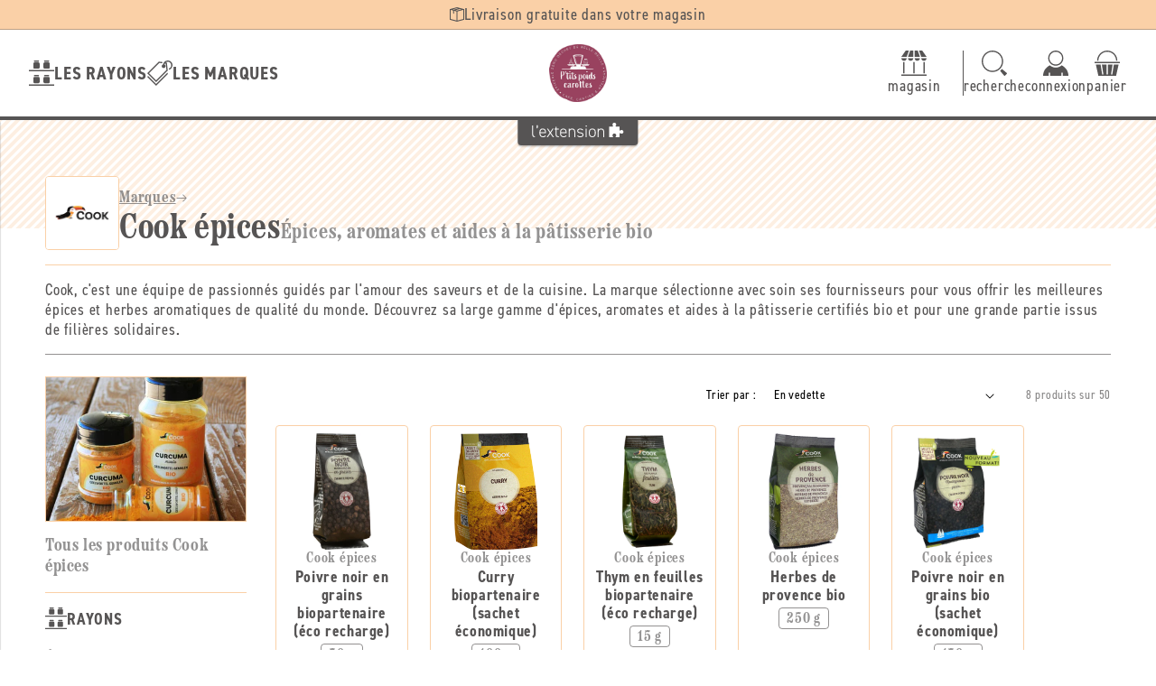

--- FILE ---
content_type: text/css
request_url: https://ptitspoidscarottes.com/cdn/shop/t/7/assets/component-promo-drawer.css?v=67434257610084352951728658996
body_size: -259
content:
promo-drawer{display:flex;flex-direction:column;align-items:center;gap:var(--gap-s);width:24rem;background-color:var(--store-background-color);padding:var(--gap-s) var(--gap-xs)}.promo-drawer__title{width:100%;padding-bottom:var(--gap-xs);border-bottom:solid .1rem var(--store-main-color-light)}.promo-drawer__title h2{font-size:var(--font-24);color:var(--store-main-color-light);text-align:center;line-height:3.7rem}.promo-drawer__content{width:100%;flex-grow:1;padding-left:var(--gap-s);overflow-y:scroll;padding-top:.2rem;display:flex;flex-direction:column;gap:var(--gap-s)}.promo-drawer__block{position:relative;display:flex;flex-direction:column;align-items:center;width:18.8rem;padding:var(--gap-xs);background-color:var(--white);box-shadow:var(--shadow-line);border-radius:var(--rad);color:var(--store-main-color);text-decoration:none;transition:var(--transition)}.promo-drawer__block:hover{background-color:var(--store-accent-color)}.promo-drawer__block img{width:17.2rem;height:13.6rem;object-fit:cover;border-radius:var(--rad-s)}.promo-drawer__block h3{width:100%;font-size:var(--font-18);padding-top:var(--gap-xs)}.promo-drawer__block p{width:100%;font-size:var(--font-16);color:var(--store-main-color-light)}.promo-drawer__block span{position:absolute;left:var(--gap-xs);top:var(--gap-xs);border-top-left-radius:var(--rad-s);border-bottom-right-radius:var(--rad-s);padding:.2rem var(--gap-xxs) 0;background-color:var(--store-accent-color);font-family:var(--font-heading-family);font-weight:var(--font-bold);font-size:var(--font-20);color:var(--store-main-color)}
/*# sourceMappingURL=/cdn/shop/t/7/assets/component-promo-drawer.css.map?v=67434257610084352951728658996 */


--- FILE ---
content_type: text/css
request_url: https://ptitspoidscarottes.com/cdn/shop/t/7/assets/component-page-banner.css?v=34806186911328148621726664117
body_size: -162
content:
.page-banner{margin-bottom:var(--gap)}.page-banner>div:first-of-type{position:relative}.page-banner .hatched{height:calc(100% - 2.4rem)}.page-banner__content{min-height:14.4rem;padding-top:var(--gap-xl)}.page-banner__content h1{font-size:var(--font-40)}.page-banner__content .content-picture{border:solid .1rem var(--store-secondary-color);border-radius:var(--rad);overflow:hidden}.page-banner__content .content-picture>*{display:block;width:8rem;height:8rem;object-fit:contain;padding:var(--gap-xs);background-color:var(--white)}.page-banner__content .content-breadcrumbs a{font-family:var(--font-heading-family);font-weight:var(--font-bold);color:var(--store-main-color-light);transition:var(--transition)}.page-banner__content .content-breadcrumbs a:hover{color:var(--store-accent-color)}.page-banner__content .content-breadcrumbs svg{width:1.2rem;height:auto;color:var(--store-main-color-light)}.page-banner__content .brand-summary{font-family:var(--font-heading-family);font-weight:var(--font-bold);font-size:var(--font-24);color:var(--store-main-color-light)}.page-banner__details{padding-bottom:var(--gap-s);border-bottom:solid .1rem var(--store-main-color-light);margin-bottom:var(--gap);color:var(--store-main-color)}.page-banner__details .details-brand-description{margin-top:var(--gap-s);border-top:solid .1rem var(--store-secondary-color);padding-top:var(--gap-s)}.page-banner__details .read-more-content .js-show-more:before{height:2.4rem}@media only screen and (max-width: 989px){.page-banner__content{min-height:8.8rem;padding-top:calc(var(--gap) * 2)}.page-banner .hatched{height:calc(100% - 1.6rem)}.page-banner__content .content-picture>*{width:4.8rem;height:4.8rem;padding:var(--gap-xxs)}.page-banner__content .content-breadcrumbs a{font-size:var(--font-16)}.page-banner__content h1{font-size:var(--font-28)}.page-banner__content .brand-summary{font-size:var(--font-18)}}
/*# sourceMappingURL=/cdn/shop/t/7/assets/component-page-banner.css.map?v=34806186911328148621726664117 */
